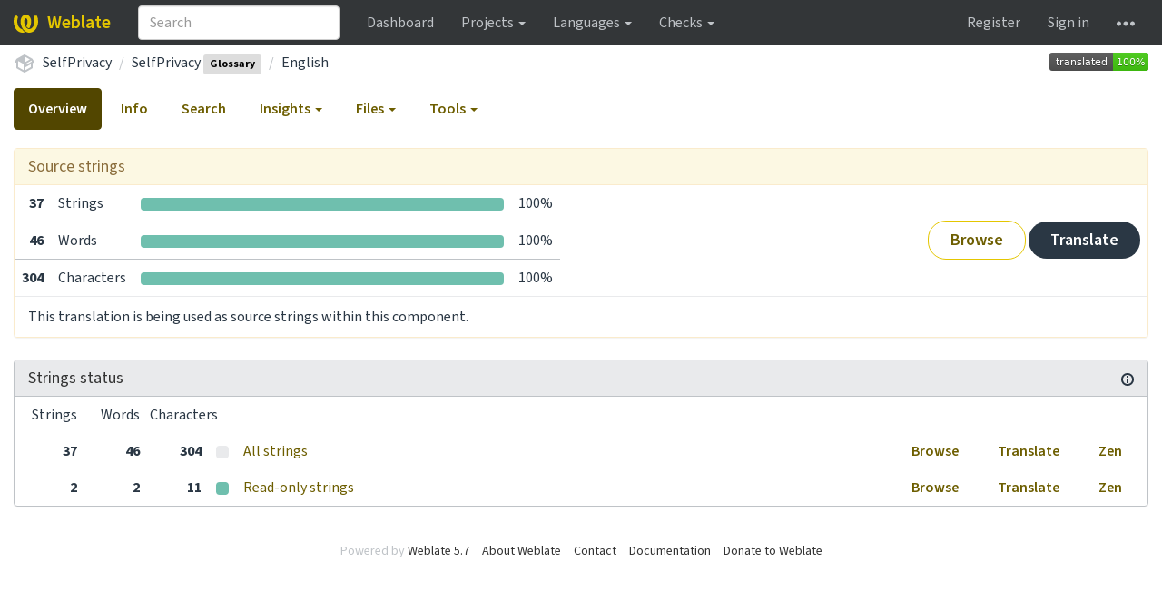

--- FILE ---
content_type: text/css
request_url: https://weblate.selfprivacy.org/css/custom.css?074ff39eaab597c6
body_size: 703
content:
.navbar-inverse {
    background-color: #333638;
  }


.navbar-inverse .navbar-brand,
.navbar-inverse .navbar-nav > li > a {
  color: #bfc3c7;
}
.navbar a path {
  fill: ;
}


  .sort-cell:hover {
    color: #6d5e00;
  }
  .nav-pills > li > a,
  .btn-default {
    color: #6d5e00;
  }
  .btn-link:hover path {
    fill: #6d5e00;
  }

  .green path,
  .btn-default path {
    fill: #6d5e00;
  }
  .btn-group-settings a:hover {
    color: #6d5e00;
  }
  .format-item span {
    background-color: #6d5e00;
  }
  a {
    color: #6d5e00;
  }
  .btn-info {
    color: #6d5e00;
  }
  .btn-info:focus,
  .btn-info.focus {
    color: #6d5e00;
  }
  .btn-info:active,
  .btn-info.active,
  .open > .dropdown-toggle.btn-info {
    color: #6d5e00;
  }
  .btn-info:active:hover,
  .btn-info.active:hover,
  .open > .dropdown-toggle.btn-info:hover,
  .btn-info:active:focus,
  .btn-info.active:focus,
  .open > .dropdown-toggle.btn-info:focus,
  .btn-info:active.focus,
  .btn-info.active.focus,
  .open > .dropdown-toggle.btn-info.focus {
    color: #6d5e00;
  }
  .btn-link {
    color: #6d5e00;
  }
  .nav .open > a,
  .nav .open > a:hover,
  .nav .open > a:focus {
    border-color: #6d5e00;
  }
  .navbar-inverse .navbar-nav > .active > a,
  .navbar-inverse .navbar-nav > .active > a:hover,
  .navbar-inverse .navbar-nav > .active > a:focus {
    background-color: #6d5e00;
  }
  .navbar-inverse .navbar-nav > .open > a,
  .navbar-inverse .navbar-nav > .open > a:hover,
  .navbar-inverse .navbar-nav > .open > a:focus {
    background-color: #6d5e00;
  }
  @media (max-width: 767px) {
    .navbar-inverse .navbar-nav .open .dropdown-menu > .active > a,
    .navbar-inverse .navbar-nav .open .dropdown-menu > .active > a:hover,
    .navbar-inverse .navbar-nav .open .dropdown-menu > .active > a:focus {
      background-color: #6d5e00;
    }
  }
  .pagination > li > a,
  .pagination > li > span {
    color: #6d5e00;
  }
  a.thumbnail:hover,
  a.thumbnail:focus,
  a.thumbnail.active {
    border-color: #6d5e00;
  }


  .btn-info {
    border-color: #e4c600;
  }
  .btn-info.disabled:hover,
  .btn-info[disabled]:hover,
  fieldset[disabled] .btn-info:hover,
  .btn-info.disabled:focus,
  .btn-info[disabled]:focus,
  fieldset[disabled] .btn-info:focus,
  .btn-info.disabled.focus,
  .btn-info[disabled].focus,
  fieldset[disabled] .btn-info.focus {
    border-color: #e4c600;
  }
  .btn-warning {
    background-color: #e4c600;
  }
  .btn-warning.disabled:hover,
  .btn-warning[disabled]:hover,
  fieldset[disabled] .btn-warning:hover,
  .btn-warning.disabled:focus,
  .btn-warning[disabled]:focus,
  fieldset[disabled] .btn-warning:focus,
  .btn-warning.disabled.focus,
  .btn-warning[disabled].focus,
  fieldset[disabled] .btn-warning.focus {
    background-color: #e4c600;
  }
  .btn-warning .badge {
    color: #e4c600;
  }
  .navbar-inverse .navbar-brand:hover,
  .navbar-inverse .navbar-brand:focus {
    color: #e4c600;
  }
  .navbar-inverse .navbar-nav > li > a:hover,
  .navbar-inverse .navbar-nav > li > a:focus {
    color: #e4c600;
  }
  @media (max-width: 767px) {
    .navbar-inverse .navbar-nav .open .dropdown-menu > li > a:hover,
    .navbar-inverse .navbar-nav .open .dropdown-menu > li > a:focus {
      color: #e4c600;
    }
  }
  .navbar-inverse .navbar-link:hover {
    color: #e4c600;
  }
  .navbar-inverse .btn-link:hover,
  .navbar-inverse .btn-link:focus {
    color: #e4c600;
  }

  .btn-info {
    border: 1px solid #e4c600;
  }
  .navbar .navbar-brand:focus path,
  .navbar .navbar-brand:active path,
  .navbar a:hover path {
    fill: #e4c600;
  }
  .btn-primary:hover {
    background-color: #e4c600;
  }

  .btn-info:hover {
    background-color: #e4c600;
  }



  a:hover,
  a:focus {
    color: #524600;
  }
  .text-primary {
    color: #524600;
  }
  .bg-primary {
    background-color: #524600;
  }
  .btn-link:hover,
  .btn-link:focus {
    color: #524600;
  }
  .dropdown-menu > .active > a,
  .dropdown-menu > .active > a:hover,
  .dropdown-menu > .active > a:focus {
    background-color: #524600;
  }
  .nav-pills > li.active > a,
  .nav-pills > li.active > a:hover,
  .nav-pills > li.active > a:focus {
    background-color: #524600;
  }
  .pagination > li > a:hover,
  .pagination > li > span:hover,
  .pagination > li > a:focus,
  .pagination > li > span:focus {
    color: #524600;
  }
  .pagination > .active > a,
  .pagination > .active > span,
  .pagination > .active > a:hover,
  .pagination > .active > span:hover,
  .pagination > .active > a:focus,
  .pagination > .active > span:focus {
    background-color: #524600;
    border-color: #524600;
  }
  .list-group-item.active,
  .list-group-item.active:hover,
  .list-group-item.active:focus {
    background-color: #524600;
    border-color: #524600;
  }
  .nav-pills > .active > a,
  .nav > .active > a:hover {
    border: 1px solid #524600;
  }
  .btn-default:hover,
  .nav-pills > li > a:hover,
  .nav-pills > li > a:focus,
  .nav-pills .open > a,
  .nav-pills .open > a:hover,
  .nav-pills .open > a:focus {
    color: #524600;
  }
  .btn-default:hover path,
  .green.btn-link:hover path {
    fill: #524600;
  }
  .format-item {
    background-color: #524600;
  }
  .nav-pills > .active > a,
  .nav > .active > a:hover {
    border: 1px solid #524600;
  }
  .btn-default:hover,
  .nav-pills > li > a:hover,
  .nav-pills > li > a:focus,
  .nav-pills .open > a,
  .nav-pills .open > a:hover,
  .nav-pills .open > a:focus {
    color: #524600;
  }